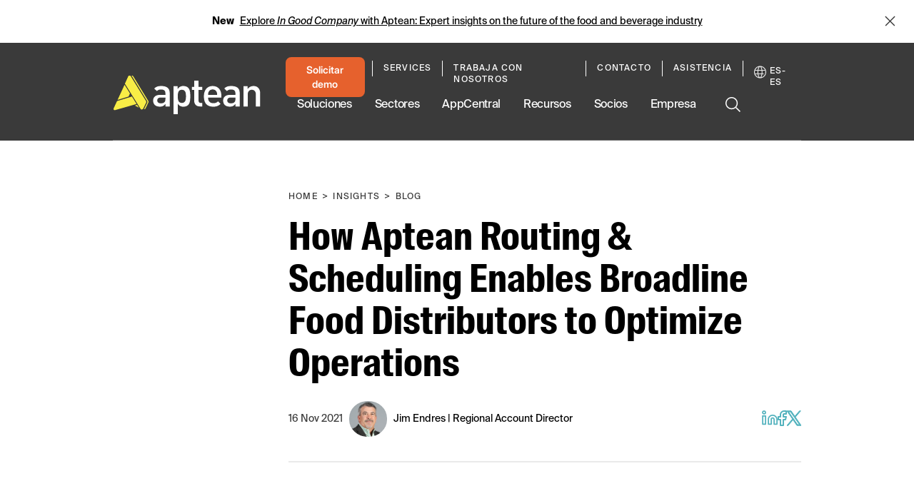

--- FILE ---
content_type: text/css
request_url: https://tags.srv.stackadapt.com/sa.css
body_size: -11
content:
:root {
    --sa-uid: '0-f690783d-6311-5629-6894-9e0461067761';
}

--- FILE ---
content_type: text/plain
request_url: https://c.6sc.co/?m=1
body_size: 2
content:
6suuid=8aaa37170d4b0000623f7e69f6020000847f0b00